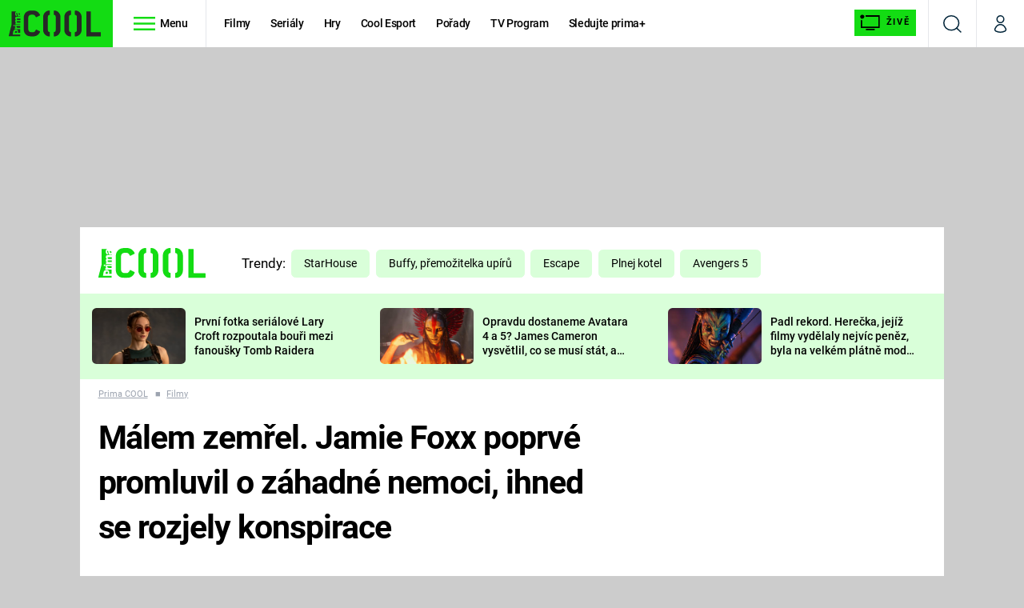

--- FILE ---
content_type: image/svg+xml
request_url: https://assets.cool.iprima.cz/images/quotation.ee39aef1.svg
body_size: 528
content:
<svg xmlns="http://www.w3.org/2000/svg" width="20.391" height="17.842" viewBox="0 0 20.391 17.842">
  <path id="Icon_awesome-quote-right" data-name="Icon awesome-quote-right" d="M18.479,2.25h-5.1A1.912,1.912,0,0,0,11.47,4.162v5.1a1.912,1.912,0,0,0,1.912,1.912h3.186V13.72a2.551,2.551,0,0,1-2.549,2.549H13.7a.954.954,0,0,0-.956.956v1.912a.954.954,0,0,0,.956.956h.319a6.37,6.37,0,0,0,6.372-6.372V4.162A1.912,1.912,0,0,0,18.479,2.25Zm-11.47,0h-5.1A1.912,1.912,0,0,0,0,4.162v5.1a1.912,1.912,0,0,0,1.912,1.912H5.1V13.72a2.551,2.551,0,0,1-2.549,2.549H2.23a.954.954,0,0,0-.956.956v1.912a.954.954,0,0,0,.956.956h.319A6.37,6.37,0,0,0,8.921,13.72V4.162A1.912,1.912,0,0,0,7.009,2.25Z" transform="translate(0 -2.25)" fill="#13dc13"/>
</svg>
